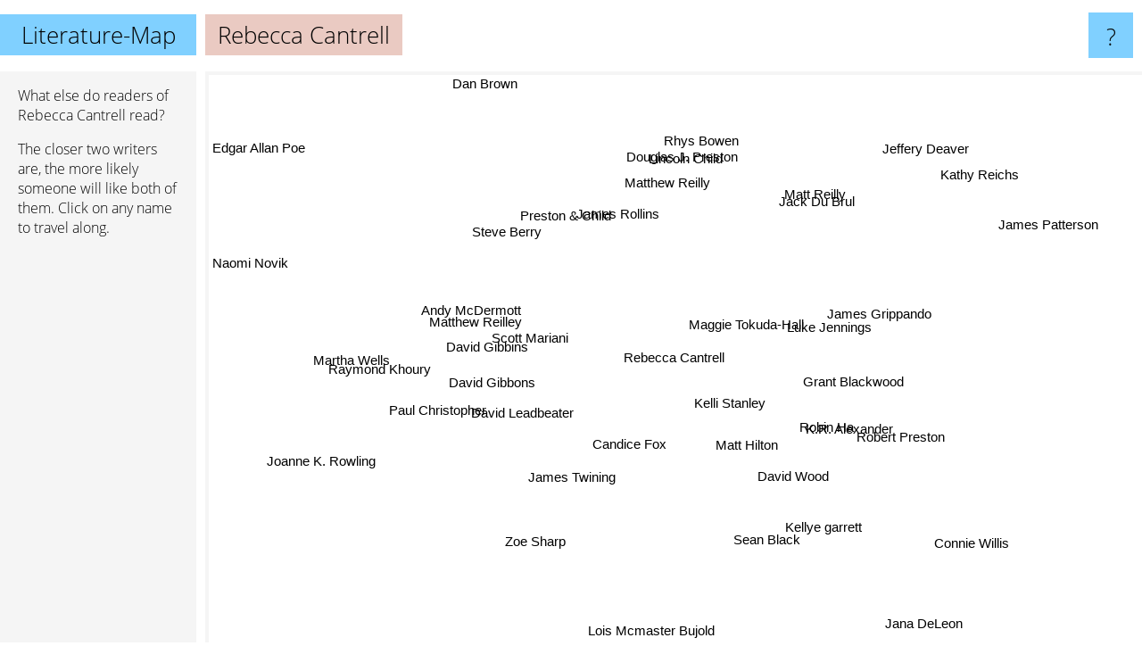

--- FILE ---
content_type: text/html; charset=UTF-8
request_url: https://www.literature-map.com/rebecca+cantrell
body_size: 4877
content:
<!doctype html>
<html>
<head>
 <meta name="viewport" content="width=device-width, initial-scale=1">
 <meta property="og:image" content="https://www.literature-map.com/elements/objects/og_logo.png">
 <link rel="stylesheet" href="/elements/objects/styles_7_1.css">
 <title>Authors similar to Rebecca Cantrell</title>
 <style>.project, .the_title {display: inline-block; font-size: 26px;}</style><style>@media (max-width: 500px) { .the_title {display: none; } }</style>
</head>

<body>

<table class=universe>
 <tr class=heaven>
  <td class=headline>

<table style="width: 100%;"><tr><td>
   <a class=project href="/">Literature-Map</a><span id=the_title class=the_title>Rebecca Cantrell</span>
</td><td style="text-align: right">
   <a class=questionmark href="/info"><span style="font-size: 26px">?</span></a>
</td></tr></table>

  </td>
  <tr>
   <td class=content>
    
<link rel="stylesheet" href="/elements/objects/relator.css">

<div class=map_info>
 <div class=map_info_text><p>What else do readers of Rebecca Cantrell read?</p><p>The closer two writers are, the more likely someone will like both of them. Click on any name to travel along.</p></div>
 <div class=advert><script async class=nogConsent data-src="//pagead2.googlesyndication.com/pagead/js/adsbygoogle.js"></script><!-- Map Responsive --><ins class="adsbygoogle" style="display:block" data-ad-client="ca-pub-4786778854163211" data-ad-slot="6623484194" data-ad-format="auto"></ins><script>(adsbygoogle = window.adsbygoogle || []).push({});</script></div>
</div>

<div id=gnodMap>
 <span class=S id=s0>Rebecca Cantrell</span>
<a href="kelli+stanley" class=S id=s1>Kelli Stanley</a>
<a href="matt+hilton" class=S id=s2>Matt Hilton</a>
<a href="maggie+tokuda-hall" class=S id=s3>Maggie Tokuda-Hall</a>
<a href="candice+fox" class=S id=s4>Candice Fox</a>
<a href="scott+mariani" class=S id=s5>Scott Mariani</a>
<a href="robin+ha" class=S id=s6>Robin Ha</a>
<a href="k.r.+alexander" class=S id=s7>K.R. Alexander</a>
<a href="grant+blackwood" class=S id=s8>Grant Blackwood</a>
<a href="luke+jennings" class=S id=s9>Luke Jennings</a>
<a href="david+leadbeater" class=S id=s10>David Leadbeater</a>
<a href="james+twining" class=S id=s11>James Twining</a>
<a href="david+gibbins" class=S id=s12>David Gibbins</a>
<a href="david+gibbons" class=S id=s13>David Gibbons</a>
<a href="robert+preston" class=S id=s14>Robert Preston</a>
<a href="kellye+garrett" class=S id=s15>Kellye garrett</a>
<a href="james+rollins" class=S id=s16>James Rollins</a>
<a href="sean+black" class=S id=s17>Sean Black</a>
<a href="zoe+sharp" class=S id=s18>Zoe Sharp</a>
<a href="david+wood" class=S id=s19>David Wood</a>
<a href="matthew+reilley" class=S id=s20>Matthew Reilley</a>
<a href="james+grippando" class=S id=s21>James Grippando</a>
<a href="rhys+bowen" class=S id=s22>Rhys Bowen</a>
<a href="andy+mcdermott" class=S id=s23>Andy McDermott</a>
<a href="martha+wells" class=S id=s24>Martha Wells</a>
<a href="steve+berry" class=S id=s25>Steve Berry</a>
<a href="jack+du+brul" class=S id=s26>Jack Du Brul</a>
<a href="matt+reilly" class=S id=s27>Matt Reilly</a>
<a href="paul+christopher" class=S id=s28>Paul Christopher</a>
<a href="preston+%26+child" class=S id=s29>Preston & Child</a>
<a href="raymond+khoury" class=S id=s30>Raymond Khoury</a>
<a href="jana+deleon" class=S id=s31>Jana DeLeon</a>
<a href="connie+willis" class=S id=s32>Connie Willis</a>
<a href="matthew+reilly" class=S id=s33>Matthew Reilly</a>
<a href="jeffery+deaver" class=S id=s34>Jeffery Deaver</a>
<a href="naomi+novik" class=S id=s35>Naomi Novik</a>
<a href="lincoln+child" class=S id=s36>Lincoln Child</a>
<a href="douglas+j.+preston" class=S id=s37>Douglas J. Preston</a>
<a href="lois+mcmaster+bujold" class=S id=s38>Lois Mcmaster Bujold</a>
<a href="james+patterson" class=S id=s39>James Patterson</a>
<a href="kathy+reichs" class=S id=s40>Kathy Reichs</a>
<a href="dan+brown" class=S id=s41>Dan Brown</a>
<a href="edgar+allan+poe" class=S id=s42>Edgar Allan Poe</a>
<a href="joanne+k.+rowling" class=S id=s43>Joanne K. Rowling</a>

</div>

<script>var NrWords=44;var Aid=new Array();Aid[0]=new Array(-1,4.30108,3.77358,3.44828,2.86738,2.13333,2.12766,1.7094,1.53846,1.40845,1.32013,1.21581,1.16618,0.968523,0.833333,0.77821,0.736297,0.689655,0.676819,0.651466,0.618812,0.412797,0.37123,0.35461,0.297619,0.275255,0.264026,0.247066,0.2457,0.245173,0.182648,0.158479,0.157264,0.133981,0.122324,0.114482,0.068918,0.0638876,0.0615337,0.0567886,0.0462321,0.012721,0.0119119,0.0033049);Aid[1]=new Array(4.30108,-1,-1,-1,-1,-1,-1,-1,-1,-1,-1,-1,-1,-1,-1,-1,-1,-1,-1,-1,-1,-1,0.403023,-1,-1,-1,-1,-1,-1,-1,-1,-1,-1,-1,-1,-1,-1,-1,-1,-1,-1,-1,-1,-1);Aid[2]=new Array(3.77358,-1,-1,-1,0.706714,0.353357,-1,-1,-1,-1,-1,-1,-1,-1,-1,2.24719,0.217954,6,0.665557,-1,-1,-1,-1,-1,-1,-1,-1,-1,-1,-1,-1,0.157233,-1,-1,-1,-1,-1,-1,-1,0.0189251,-1,0.0063597,-1,-1);Aid[3]=new Array(3.44828,-1,-1,-1,-1,-1,-1,-1,-1,-1,-1,-1,-1,-1,-1,-1,-1,-1,-1,-1,-1,-1,-1,-1,-1,-1,-1,-1,-1,-1,-1,-1,-1,-1,-1,-1,-1,-1,-1,-1,-1,-1,-1,-1);Aid[4]=new Array(2.86738,-1,0.706714,-1,-1,-1,1.03093,0.921659,-1,3.27198,-1,-1,-1,-1,3.15315,0.875274,0.106228,0.816327,1.00883,-1,-1,0.684346,-1,-1,-1,-1,-1,-1,-1,-1,-1,0.273598,-1,-1,-1,-1,-1,0.12382,-1,0.0188404,0.0451875,-1,-1,-1);Aid[5]=new Array(2.13333,-1,0.353357,-1,-1,-1,-1,-1,-1,-1,5.36621,0.365631,3.44062,2.63323,-1,-1,1.45607,-1,-1,0.186567,4.36059,-1,-1,4.69636,-1,1.22699,-1,-1,3.15657,1.04141,1.50295,-1,-1,1.30622,0.109514,-1,-1,-1,-1,-1,0.127429,0.138237,-1,-1);Aid[6]=new Array(2.12766,-1,-1,-1,1.03093,-1,-1,12.1212,-1,3.44828,-1,-1,-1,-1,-1,-1,-1,-1,-1,-1,-1,-1,-1,-1,-1,-1,-1,-1,-1,-1,-1,-1,-1,-1,-1,-1,-1,-1,-1,-1,-1,-1,-1,-1);Aid[7]=new Array(1.7094,-1,-1,-1,0.921659,-1,12.1212,-1,-1,2.43902,-1,-1,-1,-1,-1,-1,-1,-1,-1,-1,-1,-1,-1,-1,-1,-1,-1,-1,-1,-1,-1,-1,-1,-1,-1,-1,-1,-1,-1,-1,-1,-1,-1,0.00330662);Aid[8]=new Array(1.53846,-1,-1,-1,-1,-1,-1,-1,-1,-1,-1,-1,-1,-1,-1,-1,0.138274,-1,-1,-1,-1,-1,-1,-1,-1,0.0566091,-1,-1,-1,-1,-1,-1,-1,-1,-1,-1,-1,-1,-1,0.00948699,-1,0.0191122,0.0238941,0.000826569);Aid[9]=new Array(1.40845,-1,-1,-1,3.27198,-1,3.44828,2.43902,-1,-1,-1,-1,-1,-1,1.17647,-1,-1,-1,-1,-1,-1,-1,-1,-1,-1,-1,-1,-1,-1,-1,-1,-1,-1,-1,-1,-1,-1,-1,-1,-1,-1,-1,-1,-1);Aid[10]=new Array(1.32013,-1,-1,-1,-1,5.36621,-1,-1,-1,-1,-1,-1,3.74707,4.45682,-1,-1,0.658848,-1,-1,0.361011,2.89544,-1,-1,3.08483,-1,0.979129,-1,-1,4.3152,1.02447,2.526,-1,-1,0.546624,0.0294681,-1,0.198282,0.337994,-1,-1,-1,0.050685,-1,-1);Aid[11]=new Array(1.21581,-1,-1,-1,-1,0.365631,-1,-1,-1,-1,-1,-1,0.399202,-1,-1,-1,0.328587,-1,-1,-1,-1,0.636943,-1,-1,-1,-1,0.403226,0.501882,-1,0.247295,-1,-1,-1,0.26927,-1,-1,-1,-1,-1,-1,-1,0.0127269,-1,-1);Aid[12]=new Array(1.16618,-1,-1,-1,-1,3.44062,-1,-1,-1,-1,3.74707,0.399202,-1,8.76494,-1,-1,1.27198,-1,-1,0.610998,4.363,0.121803,-1,5.88235,-1,4.84765,0.548196,0.43611,6.15385,1.92454,3.82452,-1,-1,1.14303,-1,-1,0.431899,0.37464,-1,-1,0.0857725,0.245372,-1,-1);Aid[13]=new Array(0.968523,-1,-1,-1,-1,2.63323,-1,-1,-1,-1,4.45682,-1,8.76494,-1,-1,-1,1.15222,-1,-1,1.02828,4.21456,-1,-1,4.51405,-1,3.52913,-1,-1,5.58573,1.49653,3.56008,-1,-1,0.621022,-1,-1,0.318522,0.385928,-1,0.00936023,0.04385,0.183063,-1,-1);Aid[14]=new Array(0.833333,-1,-1,-1,3.15315,-1,-1,-1,-1,1.17647,-1,-1,-1,-1,-1,-1,-1,-1,-1,-1,-1,-1,-1,-1,-1,-1,-1,-1,-1,-1,-1,-1,-1,-1,-1,-1,0.140647,0.195281,-1,-1,-1,-1,-1,-1);Aid[15]=new Array(0.77821,-1,2.24719,-1,0.875274,-1,-1,-1,-1,-1,-1,-1,-1,-1,-1,-1,0.0553097,9.42408,0.813008,-1,-1,-1,-1,-1,-1,-1,-1,-1,-1,-1,-1,1.54242,-1,-1,-1,-1,-1,-1,-1,-1,-1,-1,-1,-1);Aid[16]=new Array(0.736297,-1,0.217954,-1,0.106228,1.45607,-1,-1,0.138274,-1,0.658848,0.328587,1.27198,1.15222,-1,0.0553097,-1,0.0550585,0.211472,0.192202,2.83556,1.33015,-1,3.45026,-1,7.38652,4.29024,4.69256,0.615069,4.48037,2.1766,-1,-1,8.97978,-1,-1,7.48696,7.63565,-1,-1,0.511803,1.13918,-1,-1);Aid[17]=new Array(0.689655,-1,6,-1,0.816327,-1,-1,-1,-1,-1,-1,-1,-1,-1,-1,9.42408,0.0550585,-1,0.761905,-1,-1,-1,-1,-1,-1,-1,-1,-1,-1,-1,-1,0.83612,-1,-1,-1,-1,-1,-1,-1,-1,-1,-1,-1,-1);Aid[18]=new Array(0.676819,-1,0.665557,-1,1.00883,-1,-1,-1,-1,-1,-1,-1,-1,-1,-1,0.813008,0.211472,0.761905,-1,-1,-1,-1,-1,-1,-1,-1,-1,-1,-1,-1,-1,0.267201,-1,-1,-1,-1,-1,-1,-1,-1,-1,-1,-1,-1);Aid[19]=new Array(0.651466,-1,-1,-1,-1,0.186567,-1,-1,-1,-1,0.361011,-1,0.610998,1.02828,-1,-1,0.192202,-1,-1,-1,0.510856,-1,-1,1.09489,-1,0.390516,0.272851,0.254777,0.782269,0.559528,0.191022,-1,-1,0.0675676,-1,-1,0.0694806,0.128742,-1,-1,-1,0.0318274,-1,-1);Aid[20]=new Array(0.618812,-1,-1,-1,-1,4.36059,-1,-1,-1,-1,2.89544,-1,4.363,4.21456,-1,-1,2.83556,-1,-1,0.510856,-1,-1,-1,6.88027,-1,3.1759,-1,-1,3.1746,1.94132,3.30929,-1,-1,3.29002,-1,-1,0.679598,0.664364,-1,0.0551458,0.121078,0.224449,-1,-1);Aid[21]=new Array(0.412797,-1,-1,-1,0.684346,-1,-1,-1,-1,-1,-1,0.636943,0.121803,-1,-1,-1,1.33015,-1,-1,-1,-1,-1,-1,0.173461,-1,-1,3.45472,3.83415,-1,-1,-1,-1,-1,1.57552,0.307434,-1,1.36731,1.50812,-1,0.186572,0.0863465,0.0188956,-1,-1);Aid[22]=new Array(0.37123,0.403023,-1,-1,-1,-1,-1,-1,-1,-1,-1,-1,-1,-1,-1,-1,-1,-1,-1,-1,-1,-1,-1,-1,-1,-1,-1,-1,-1,-1,-1,-1,-1,-1,-1,-1,-1,-1,-1,-1,-1,-1,-1,-1);Aid[23]=new Array(0.35461,-1,-1,-1,-1,4.69636,-1,-1,-1,-1,3.08483,-1,5.88235,4.51405,-1,-1,3.45026,-1,-1,1.09489,6.88027,0.173461,-1,-1,-1,2.76553,0.84122,0.608314,4.06842,2.89667,2.53994,-1,-1,3.05969,-1,-1,1.48024,1.26117,-1,-1,-1,0.161895,-1,-1);Aid[24]=new Array(0.297619,-1,-1,-1,-1,-1,-1,-1,-1,-1,-1,-1,-1,-1,-1,-1,-1,-1,-1,-1,-1,-1,-1,-1,-1,-1,-1,-1,-1,-1,-1,-1,-1,-1,-1,-1,-1,-1,1.71974,-1,-1,-1,-1,0.0275211);Aid[25]=new Array(0.275255,-1,-1,-1,-1,1.22699,-1,-1,0.0566091,-1,0.979129,-1,4.84765,3.52913,-1,-1,7.38652,-1,-1,0.390516,3.1759,-1,-1,2.76553,-1,-1,0.916858,-1,2.3885,4.78586,5.57823,-1,-1,-1,0.447883,-1,3.31613,3.05471,-1,0.210757,-1,1.43254,-1,0.0423893);Aid[26]=new Array(0.264026,-1,-1,-1,-1,-1,-1,-1,-1,-1,-1,0.403226,0.548196,-1,-1,-1,4.29024,-1,-1,0.272851,-1,3.45472,-1,0.84122,-1,0.916858,-1,7.30397,-1,-1,-1,-1,-1,4.58101,-1,-1,2.94791,3.21975,-1,-1,-1,0.0562105,-1,-1);Aid[27]=new Array(0.247066,-1,-1,-1,-1,-1,-1,-1,-1,-1,-1,0.501882,0.43611,-1,-1,-1,4.69256,-1,-1,0.254777,-1,3.83415,-1,0.608314,-1,-1,7.30397,-1,-1,-1,-1,-1,-1,7.65418,-1,-1,3.18804,3.22922,-1,-1,-1,0.0997584,-1,-1);Aid[28]=new Array(0.2457,-1,-1,-1,-1,3.15657,-1,-1,-1,-1,4.3152,-1,6.15385,5.58573,-1,-1,0.615069,-1,-1,0.782269,3.1746,-1,-1,4.06842,-1,2.3885,-1,-1,-1,2.29885,4.23077,-1,-1,0.621987,-1,-1,0.382592,0.38656,-1,-1,-1,0.119965,-1,-1);Aid[29]=new Array(0.245173,-1,-1,-1,-1,1.04141,-1,-1,-1,-1,1.02447,0.247295,1.92454,1.49653,-1,-1,4.48037,-1,-1,0.559528,1.94132,-1,-1,2.89667,-1,4.78586,-1,-1,2.29885,-1,2.09372,-1,-1,1.48448,-1,-1,7.99908,5.84196,-1,0.132823,-1,0.361548,0.021925,0.0146951);Aid[30]=new Array(0.182648,-1,-1,-1,-1,1.50295,-1,-1,-1,-1,2.526,-1,3.82452,3.56008,-1,-1,2.1766,-1,-1,0.191022,3.30929,-1,-1,2.53994,-1,5.57823,-1,-1,4.23077,2.09372,-1,-1,-1,-1,-1,-1,0.397189,0.485714,-1,-1,-1,0.364533,0.0116554,-1);Aid[31]=new Array(0.158479,-1,0.157233,-1,0.273598,-1,-1,-1,-1,-1,-1,-1,-1,-1,-1,1.54242,-1,0.83612,0.267201,-1,-1,-1,-1,-1,-1,-1,-1,-1,-1,-1,-1,-1,-1,-1,-1,-1,-1,-1,-1,-1,0.0836995,-1,-1,0.0065852);Aid[32]=new Array(0.157264,-1,-1,-1,-1,-1,-1,-1,-1,-1,-1,-1,-1,-1,-1,-1,-1,-1,-1,-1,-1,-1,-1,-1,-1,-1,-1,-1,-1,-1,-1,-1,-1,-1,-1,-1,0.151875,0.0363901,1.24972,-1,0.119555,-1,-1,-1);Aid[33]=new Array(0.133981,-1,-1,-1,-1,1.30622,-1,-1,-1,-1,0.546624,0.26927,1.14303,0.621022,-1,-1,8.97978,-1,-1,0.0675676,3.29002,1.57552,-1,3.05969,-1,-1,4.58101,7.65418,0.621987,1.48448,-1,-1,-1,-1,0.674342,-1,5.01611,4.81485,-1,0.325787,-1,0.580963,-1,0.08721);Aid[34]=new Array(0.122324,-1,-1,-1,-1,0.109514,-1,-1,-1,-1,0.0294681,-1,-1,-1,-1,-1,-1,-1,-1,-1,-1,0.307434,-1,-1,-1,0.447883,-1,-1,-1,-1,-1,-1,-1,0.674342,-1,-1,1.66708,1.28493,-1,1.85536,4.8225,0.170829,-1,0.0708931);Aid[35]=new Array(0.114482,-1,-1,-1,-1,-1,-1,-1,-1,-1,-1,-1,-1,-1,-1,-1,-1,-1,-1,-1,-1,-1,-1,-1,-1,-1,-1,-1,-1,-1,-1,-1,-1,-1,-1,-1,-1,-1,-1,-1,-1,0.0114995,-1,-1);Aid[36]=new Array(0.068918,-1,-1,-1,-1,-1,-1,-1,-1,-1,0.198282,-1,0.431899,0.318522,0.140647,-1,7.48696,-1,-1,0.0694806,0.679598,1.36731,-1,1.48024,-1,3.31613,2.94791,3.18804,0.382592,7.99908,0.397189,-1,0.151875,5.01611,1.66708,-1,-1,20.3661,-1,0.410746,-1,0.430177,-1,-1);Aid[37]=new Array(0.0638876,-1,-1,-1,0.12382,-1,-1,-1,-1,-1,0.337994,-1,0.37464,0.385928,0.195281,-1,7.63565,-1,-1,0.128742,0.664364,1.50812,-1,1.26117,-1,3.05471,3.21975,3.22922,0.38656,5.84196,0.485714,-1,0.0363901,4.81485,1.28493,-1,20.3661,-1,-1,0.323813,-1,0.479672,-1,-1);Aid[38]=new Array(0.0615337,-1,-1,-1,-1,-1,-1,-1,-1,-1,-1,-1,-1,-1,-1,-1,-1,-1,-1,-1,-1,-1,-1,-1,1.71974,-1,-1,-1,-1,-1,-1,-1,1.24972,-1,-1,-1,-1,-1,-1,-1,-1,-1,-1,-1);Aid[39]=new Array(0.0567886,-1,0.0189251,-1,0.0188404,-1,-1,-1,0.00948699,-1,-1,-1,-1,0.00936023,-1,-1,-1,-1,-1,-1,0.0551458,0.186572,-1,-1,-1,0.210757,-1,-1,-1,0.132823,-1,-1,-1,0.325787,1.85536,-1,0.410746,0.323813,-1,-1,1.72945,1.72964,-1,0.790745);Aid[40]=new Array(0.0462321,-1,-1,-1,0.0451875,0.127429,-1,-1,-1,-1,-1,-1,0.0857725,0.04385,-1,-1,0.511803,-1,-1,-1,0.121078,0.0863465,-1,-1,-1,-1,-1,-1,-1,-1,-1,0.0836995,0.119555,-1,4.8225,-1,-1,-1,-1,1.72945,-1,0.3006,-1,0.116631);Aid[41]=new Array(0.012721,-1,0.0063597,-1,-1,0.138237,-1,-1,0.0191122,-1,0.050685,0.0127269,0.245372,0.183063,-1,-1,1.13918,-1,-1,0.0318274,0.224449,0.0188956,-1,0.161895,-1,1.43254,0.0562105,0.0997584,0.119965,0.361548,0.364533,-1,-1,0.580963,0.170829,0.0114995,0.430177,0.479672,-1,1.72964,0.3006,-1,0.538882,2.74972);Aid[42]=new Array(0.0119119,-1,-1,-1,-1,-1,-1,-1,0.0238941,-1,-1,-1,-1,-1,-1,-1,-1,-1,-1,-1,-1,-1,-1,-1,-1,-1,-1,-1,-1,0.021925,0.0116554,-1,-1,-1,-1,-1,-1,-1,-1,-1,-1,0.538882,-1,0.459807);Aid[43]=new Array(0.0033049,-1,-1,-1,-1,-1,-1,0.00330662,0.000826569,-1,-1,-1,-1,-1,-1,-1,-1,-1,-1,-1,-1,-1,-1,-1,0.0275211,0.0423893,-1,-1,-1,0.0146951,-1,0.0065852,-1,0.08721,0.0708931,-1,-1,-1,-1,0.790745,0.116631,2.74972,0.459807,-1);
window.Pop=new Array(178,8,188,52,378,943,10,54,79,106,425,151,851,648,62,79,7153,112,413,129,1435,791,1977,1513,5198,3454,1337,1441,636,3084,917,1084,4909,5791,6362,6810,5626,6083,12823,42086,8474,62758,33412,241885);
NrWords=44;var Len0=16;</script>
<script src="/elements/objects/related.js"></script>
<script src="/elements/objects/relator.js"></script>

<template id=search_template>
 <form id=search_form class="search" action='map-search.php' method=get>
  <input class="typeahead"
         type="text"
         name="f"
         id="f"
         maxlength="95"
         autocomplete="off">
  <button class=search_button><div class=mglass></div></button>
 </form>
</template>

<script src="/elements/objects/jquery-minified.js"></script>
<script src="/elements/objects/0g-typeahead.js"></script>
<script src="/elements/objects/typeahead.js"></script>

   </td>
  </tr>
</table>

<script type=module>
    import * as mgAnalytics from '/elements/objects/mganalytics.js';
    mgAnalytics.ini(2);
</script>

<script src="https://www.gnod.com/guest/consent_js"></script>

</body>
</html>


--- FILE ---
content_type: text/html; charset=utf-8
request_url: https://www.google.com/recaptcha/api2/aframe
body_size: 269
content:
<!DOCTYPE HTML><html><head><meta http-equiv="content-type" content="text/html; charset=UTF-8"></head><body><script nonce="mD_FNMGVT3o4CZv54eT8LA">/** Anti-fraud and anti-abuse applications only. See google.com/recaptcha */ try{var clients={'sodar':'https://pagead2.googlesyndication.com/pagead/sodar?'};window.addEventListener("message",function(a){try{if(a.source===window.parent){var b=JSON.parse(a.data);var c=clients[b['id']];if(c){var d=document.createElement('img');d.src=c+b['params']+'&rc='+(localStorage.getItem("rc::a")?sessionStorage.getItem("rc::b"):"");window.document.body.appendChild(d);sessionStorage.setItem("rc::e",parseInt(sessionStorage.getItem("rc::e")||0)+1);localStorage.setItem("rc::h",'1767995635921');}}}catch(b){}});window.parent.postMessage("_grecaptcha_ready", "*");}catch(b){}</script></body></html>